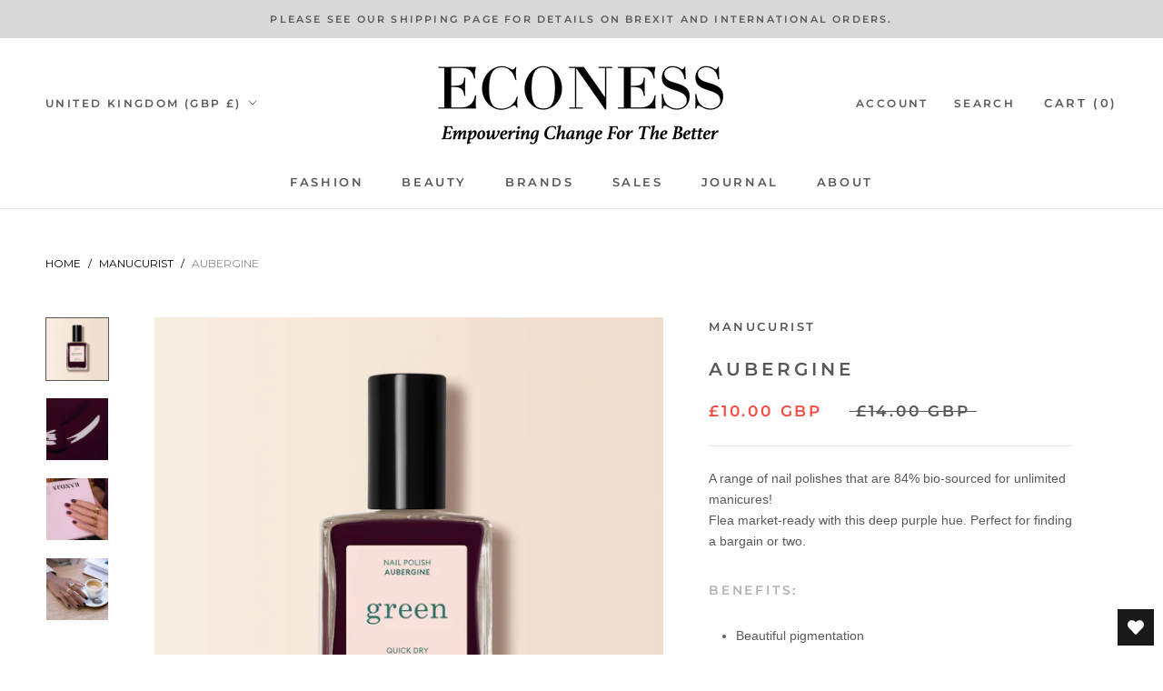

--- FILE ---
content_type: text/css
request_url: https://econess.store/cdn/shop/t/7/assets/custom.css?v=95215903821129916551700543568
body_size: 471
content:
.custom_testimonial .Testimonial__Content{max-width:800px}.custom_testimonial .Testimonial__Content .Testimonial_image{width:100px;height:100px;object-fit:cover;border-radius:100%;margin-top:15px;margin-bottom:10px;border:1px solid #000}.custom_testimonial .Testimonial__Content .testimonial_name{font-size:15px;text-transform:uppercase}.custom_testimonial .flickity-page-dots{margin-top:20px!important}.our_brands .brands_sec{padding:80px 0}.our_brands .brands_sec .ctm-width{max-width:1400px;margin:0 auto}.our_brands .brands_sec .SectionHeader{margin-bottom:40px}.our_brands .brands_sec .brand_inner,.our_brands .brands_sec .brand_inner img{border-radius:5px}.our_brands .owl-nav.disabled{display:block!important}.our_brands .owl-nav button span{font-size:50px;color:#000}.our_brands .owl-nav button{position:absolute;top:45%;transform:translateY(-50%);display:flex;align-items:center;justify-content:center}.our_brands .owl-nav button.owl-prev{left:-25px}.our_brands .owl-nav button.owl-next{right:-25px}.Product_breadcrumb{max-width:1330px;margin:0 auto;padding:0 50px}.breadcrumbs__list{list-style:none;display:flex;text-transform:uppercase;font-family:Montserrat,sans-serif;margin-top:50px;font-size:12px;color:#000}.Product_breadcrumb .bread_spacer{padding:0 8px}.breadcrumbs__link[aria-current=page]{color:#8d8d8d}.acc{margin:0 auto}.acc__card{position:relative}.ship_rten_details{margin-top:20px}.acc__title{color:#2e2e2e;cursor:pointer;display:block;position:relative;padding:10px 15px;text-align:left;border:1px solid var(--border-color);margin-top:10px;font-family:Montserrat,sans-serif;font-size:13px}.acc__title:after{width:8px;height:8px;border-right:1px solid #4a6e78;border-bottom:1px solid #4a6e78;position:absolute;right:10px;content:" ";top:17px;transform:rotate(-45deg);transition:all .2s ease-in-out}.acc__title.active:after{transform:rotate(45deg);transition:all .2s ease-in-out}.acc__panel{background:#fff;color:#212121;display:none;margin:0;text-align:left;padding:15px}.acc__panel h5{margin-bottom:10px}.click_show{margin-left:10px;margin-bottom:10px;display:none}.click_target{margin-bottom:10px;cursor:pointer}.click_show .Linklist__Item:first-child{margin-bottom:5px}.click_show.active{display:block}.click_target svg{width:11px;margin-left:6px;margin-bottom:2px}.click_target.active svg{transform:rotate(180deg)}.ship_rten_details a{color:#36c;text-decoration:underline}.ProductItem__Wrapper .ProductItem__ColorSwatchList .ProductItem__ColorSwatchItem .ColorSwatch{width:22px;height:22px;border-radius:50%;margin:0 auto}.ProductItem__Wrapper .ProductItem__ColorSwatchList .ProductItem__ColorSwatchItem .ColorSwatch.is-active:after,.ProductItem__Wrapper .ProductItem__ColorSwatchList .ProductItem__ColorSwatchItem .ColorSwatch__Radio:checked+.ColorSwatch:after{border-radius:50%;top:50%;left:50%;transform:translate(-50%,-50%)}.ProductItem__Wrapper .ProductItem__ColorSwatchList .ProductItem__ColorSwatchItem .ColorSwatch:after{border-radius:50%;height:28px;width:28px}.ProductItem__Wrapper .ProductItem__ColorSwatchItem .ProductItem__ColorSwatchItem{margin:5px}.ProductItem__Wrapper .ProductItem__ColorSwatchList{margin-bottom:5px}.wishlist-hero-list-footer text.wishlist-hero-dyna-translate{display:none!important}.wishlisthero-product-page-button-container button.Button:hover *{color:#595959!important}.giveaway_secion_main .giveaway_secion_iner{max-width:1180px;margin:0 auto;padding:0 40px;display:flex;flex-wrap:wrap;position:relative}.giveaway_secion_main .giveaway__ContentWrapper,.giveaway_secion_main .giveaway_form_main{width:50%;display:flex;flex-direction:column;align-items:center;justify-content:center}.giveaway_secion_main .giveaway_form_main .giveaway_form_wrap{width:100%}.giveaway_secion_main .giveaway_form_main .giveaway_form_wrap .bcontact-embed.bcontact-md{width:100%!important}.giveaway_secion_main:before{content:"";background:#0000006b;height:100%;width:100%;position:absolute;top:0}.giveaway_secion_main .Heading,.giveaway_secion_main .SectionHeader__Description{color:#fff}.giveaway_form_main .giveaway_form_wrap{padding:0 50px}.giveaway_secion_main .giveaway_form_main .giveaway_form_wrap .bcontact-content{background-color:#ffffffb8!important}.giveaway_secion_main .giveaway_form_main .giveaway_form_wrap .bcontact-submit{margin-top:15px;margin-bottom:15px}.giveaway_secion_main .Heading.u-h1{font-size:36px;letter-spacing:0;line-height:1.5}.giveaway_secion_main .SectionHeader__Description{font-size:16px}.giveaway_secion_main .giveaway_form_main .giveaway_form_wrap .bcontact-submit button.bcontact-submit-btn{border-radius:0;font-weight:600;letter-spacing:.5px;text-transform:uppercase}.giveaway_secion_main .giveaway__ContentWrapper .FeatureText__Content{max-width:100%;padding:0 40px}.ProductItem .ProductItem__Wrapper .wc_product_review_badge .wc_product_review_title{font-size:11px}.ProductItem .ProductItem__Wrapper .wc_product_review_avg_badge_count{display:none}.ProductItem .ProductItem__Wrapper .wc_review_badge_inner{display:flex;align-items:center;justify-content:center}.ProductItem .ProductItem__Wrapper .wc_review_badge_inner .wc_icon_color svg{width:14px!important}.flickity-slider .ProductItem .ProductItem__Wrapper .wc_product_review_badge{min-height:30px}.ProductForm .wc_product_review_badge .wc_product_review_title{font-size:11px}.ProductForm .wc_product_review_avg_badge_count{display:none}.ProductForm .wc_product_review_badge .wc_review_badge_inner{display:flex;align-items:center}.ProductForm .wc_product_review_badge .wc_review_badge_inner .wc_icon_color svg{width:14px!important}.ctm-giveaway_tp .giveaway__ContentWrapper{width:100%;text-align:center}.ctm-giveaway_tp .giveaway__ContentWrapper .SectionHeader__Description{max-width:100%}.ctm-giveaway_btm{background:none!important}.ctm-giveaway_btm:before{background:none}.ctm-giveaway_btm .giveaway_form_main{background:#f0e0d1}@media screen and (min-width:1280px){.MuiGrid-root.wishlist-hero-list-card{flex-grow:0;max-width:33.333333%;flex-basis:33.333333%}}@media screen and (max-width:1009px){.our_brands .brands_sec{padding:50px 0}.Product_breadcrumb{display:none}}@media screen and (max-width:640px){.our_brands .brands_sec .ctm-width{width:93%}}
/*# sourceMappingURL=/cdn/shop/t/7/assets/custom.css.map?v=95215903821129916551700543568 */


--- FILE ---
content_type: image/svg+xml
request_url: https://econess.store/cdn/shop/t/7/assets/cursor-zoom-in.svg?v=128871749480995449921697699381
body_size: -583
content:
<svg width="35" height="35" viewBox="0 0 35 35" xmlns="http://www.w3.org/2000/svg">
  <g fill="none" fill-rule="nonzero">
    <circle fill="#ffffff" cx="17.5" cy="17.5" r="17.5"/>
    <path fill="#595959" d="M24 18h-6v6h-1v-6h-6v-1h6v-6h1v6h6"/>
  </g>
</svg>

--- FILE ---
content_type: text/javascript
request_url: https://econess.store/cdn/shop/t/7/assets/custom.js?v=183944157590872491501697699381
body_size: -658
content:
//# sourceMappingURL=/cdn/shop/t/7/assets/custom.js.map?v=183944157590872491501697699381
